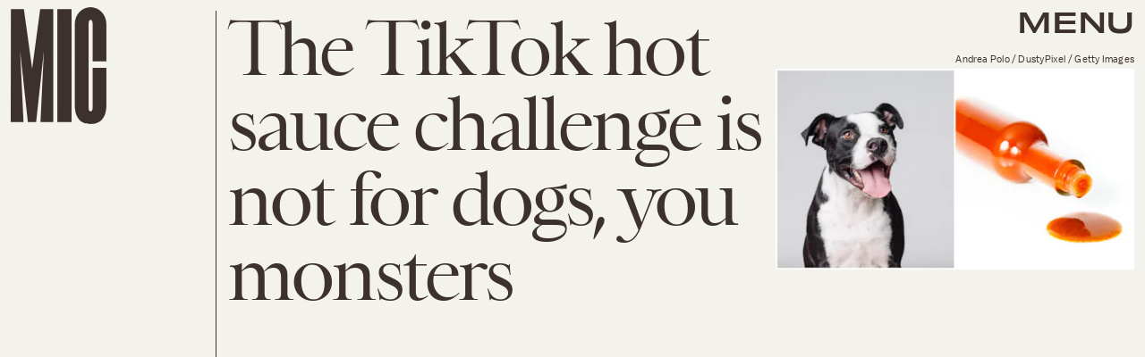

--- FILE ---
content_type: text/html; charset=utf-8
request_url: https://www.google.com/recaptcha/api2/aframe
body_size: 268
content:
<!DOCTYPE HTML><html><head><meta http-equiv="content-type" content="text/html; charset=UTF-8"></head><body><script nonce="a7UHqXx0MRnDC1M9v2_igQ">/** Anti-fraud and anti-abuse applications only. See google.com/recaptcha */ try{var clients={'sodar':'https://pagead2.googlesyndication.com/pagead/sodar?'};window.addEventListener("message",function(a){try{if(a.source===window.parent){var b=JSON.parse(a.data);var c=clients[b['id']];if(c){var d=document.createElement('img');d.src=c+b['params']+'&rc='+(localStorage.getItem("rc::a")?sessionStorage.getItem("rc::b"):"");window.document.body.appendChild(d);sessionStorage.setItem("rc::e",parseInt(sessionStorage.getItem("rc::e")||0)+1);localStorage.setItem("rc::h",'1769283269599');}}}catch(b){}});window.parent.postMessage("_grecaptcha_ready", "*");}catch(b){}</script></body></html>